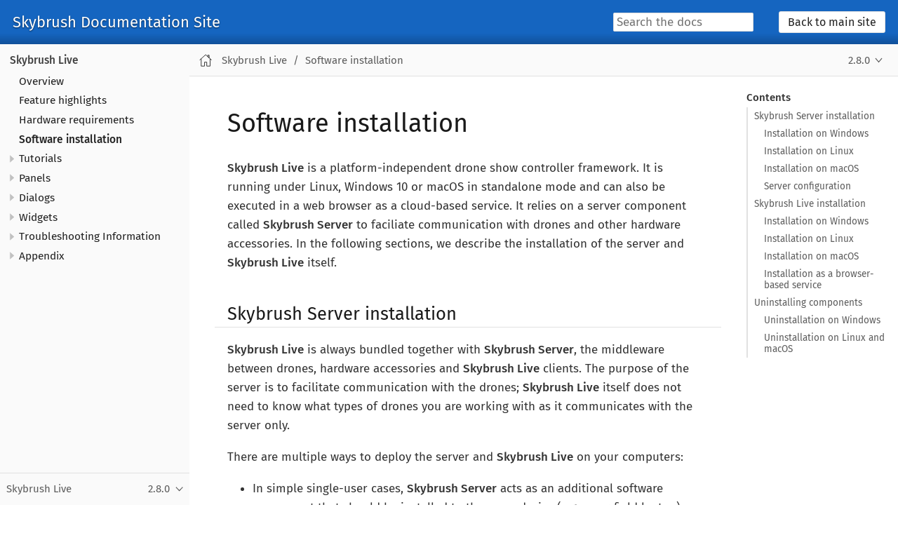

--- FILE ---
content_type: text/html
request_url: https://doc.collmot.com/public/skybrush-live-doc/2.8.0/install.html
body_size: 37125
content:
<!DOCTYPE html>
<html lang="en">
  <head>
    <meta charset="utf-8">
    <meta name="viewport" content="width=device-width,initial-scale=1">
    <title>Software installation :: Skybrush Documentation Site</title>
    <link rel="canonical" href="https://doc.collmot.com/public/skybrush-live-doc/latest/install.html">
    <link rel="prev" href="hardware.html">
    <link rel="next" href="tutorials/index.html">
    <meta name="generator" content="Antora 3.1.4">
    <link rel="stylesheet" href="../../_/css/site.css">
    <script>var uiRootPath = '../../_'</script>
  </head>
  <body class="article">
<header class="header">
  <nav class="navbar">
    <div class="navbar-brand">
      <a class="navbar-item" href="https://doc.collmot.com/public">Skybrush Documentation Site</a>
      <div class="navbar-item search hide-for-print">
        <div id="search-field" class="field">
          <input id="search-input" type="text" placeholder="Search the docs">
        </div>
      </div>
      <button class="navbar-burger" data-target="topbar-nav">
        <span></span>
        <span></span>
        <span></span>
      </button>
    </div>
    <div id="topbar-nav" class="navbar-menu">
      <div class="navbar-end">
        <div class="navbar-item">
          <span class="control">
            <a class="button is-primary" href="https://skybrush.io">Back to main site</a>
          </span>
        </div>
      </div>
    </div>
  </nav>
</header>
<div class="body">
<div class="nav-container" data-component="skybrush-live-doc" data-version="2.8.0">
  <aside class="nav">
    <div class="panels">
<div class="nav-panel-menu is-active" data-panel="menu">
  <nav class="nav-menu">
    <h3 class="title"><a href="index.html">Skybrush Live</a></h3>
<ul class="nav-list">
  <li class="nav-item" data-depth="0">
<ul class="nav-list">
  <li class="nav-item" data-depth="1">
    <a class="nav-link" href="overview.html">Overview</a>
  </li>
  <li class="nav-item" data-depth="1">
    <a class="nav-link" href="features.html">Feature highlights</a>
  </li>
  <li class="nav-item" data-depth="1">
    <a class="nav-link" href="hardware.html">Hardware requirements</a>
  </li>
  <li class="nav-item is-current-page" data-depth="1">
    <a class="nav-link" href="install.html">Software installation</a>
  </li>
  <li class="nav-item" data-depth="1">
    <button class="nav-item-toggle"></button>
    <a class="nav-link" href="tutorials/index.html">Tutorials</a>
<ul class="nav-list">
  <li class="nav-item" data-depth="2">
    <button class="nav-item-toggle"></button>
    <a class="nav-link" href="tutorials/setup-hardware-for-outdoor-drone-shows.html">Setup hardware for outdoor drone shows</a>
<ul class="nav-list">
  <li class="nav-item" data-depth="3">
    <a class="nav-link" href="tutorials/setup-hardware-outdoor/flash_firmware.html">Flash our firmware to your drones</a>
  </li>
  <li class="nav-item" data-depth="3">
    <a class="nav-link" href="tutorials/setup-hardware-outdoor/setup_arducopter_params.html">Setup general autopilot parameters</a>
  </li>
  <li class="nav-item" data-depth="3">
    <a class="nav-link" href="tutorials/setup-hardware-outdoor/setup_light_module.html">Configure your light module</a>
  </li>
  <li class="nav-item" data-depth="3">
    <a class="nav-link" href="tutorials/setup-hardware-outdoor/setup_remote_controller.html">Configure your remote controller</a>
  </li>
  <li class="nav-item" data-depth="3">
    <a class="nav-link" href="tutorials/setup-hardware-outdoor/setup_wifi.html">Setup your wifi network</a>
  </li>
  <li class="nav-item" data-depth="3">
    <a class="nav-link" href="tutorials/setup-hardware-outdoor/setup_rtk_base.html">Setup your RTK base station</a>
  </li>
  <li class="nav-item" data-depth="3">
    <a class="nav-link" href="tutorials/setup-hardware-outdoor/configure_skybrush_server.html">Configure Skybrush Server (advanced)</a>
  </li>
  <li class="nav-item" data-depth="3">
    <a class="nav-link" href="tutorials/setup-hardware-outdoor/find_drones_in_skybrush_live.html">Find your drones in Skybrush Live</a>
  </li>
  <li class="nav-item" data-depth="3">
    <a class="nav-link" href="tutorials/setup-hardware-outdoor/perform_unit_tests.html">Unit test system components in Skybrush Live</a>
  </li>
</ul>
  </li>
  <li class="nav-item" data-depth="2">
    <button class="nav-item-toggle"></button>
    <a class="nav-link" href="tutorials/setup-hardware-for-indoor-drone-shows.html">Setup hardware for indoor drone shows</a>
<ul class="nav-list">
  <li class="nav-item" data-depth="3">
    <a class="nav-link" href="tutorials/setup-hardware-indoor/flash_firmware.html">Flash our firmware to your drones</a>
  </li>
  <li class="nav-item" data-depth="3">
    <a class="nav-link" href="tutorials/setup-hardware-indoor/setup_communication.html">Setup communication</a>
  </li>
  <li class="nav-item" data-depth="3">
    <a class="nav-link" href="tutorials/setup-hardware-indoor/setup_light_module.html">Setup your light module</a>
  </li>
  <li class="nav-item" data-depth="3">
    <a class="nav-link" href="tutorials/setup-hardware-indoor/setup_positioning_system.html">Setup your positioning system</a>
  </li>
  <li class="nav-item" data-depth="3">
    <a class="nav-link" href="tutorials/setup-hardware-indoor/configure_skybrush_server.html">Configure Skybrush Server (advanced)</a>
  </li>
  <li class="nav-item" data-depth="3">
    <a class="nav-link" href="tutorials/setup-hardware-indoor/find_drones_in_skybrush_live.html">Find your drones in Skybrush Live</a>
  </li>
  <li class="nav-item" data-depth="3">
    <a class="nav-link" href="tutorials/setup-hardware-indoor/perform_unit_tests.html">Unit test system components in Skybrush Live</a>
  </li>
</ul>
  </li>
  <li class="nav-item" data-depth="2">
    <button class="nav-item-toggle"></button>
    <a class="nav-link" href="tutorials/skybrush-live-10-steps.html">Start a drone show in 10 steps with Skybrush Live</a>
<ul class="nav-list">
  <li class="nav-item" data-depth="3">
    <a class="nav-link" href="tutorials/show-in-10-steps/connect_to_skybrush_server.html">Connect to the Skybrush server</a>
  </li>
  <li class="nav-item" data-depth="3">
    <a class="nav-link" href="tutorials/show-in-10-steps/load_show_file.html">Load your show file</a>
  </li>
  <li class="nav-item" data-depth="3">
    <a class="nav-link" href="tutorials/show-in-10-steps/fit_show_to_venue.html">Fit the show to your venue</a>
  </li>
  <li class="nav-item" data-depth="3">
    <a class="nav-link" href="tutorials/show-in-10-steps/assign_drones_to_show.html">Assign drones to show trajectories</a>
  </li>
  <li class="nav-item" data-depth="3">
    <a class="nav-link" href="tutorials/show-in-10-steps/setup_geofence.html">Setup geofence</a>
  </li>
  <li class="nav-item" data-depth="3">
    <a class="nav-link" href="tutorials/show-in-10-steps/upload_mission.html">Upload your mission to the drones</a>
  </li>
  <li class="nav-item" data-depth="3">
    <a class="nav-link" href="tutorials/show-in-10-steps/approve_preflight_checks.html">Approve preflight checks</a>
  </li>
  <li class="nav-item" data-depth="3">
    <a class="nav-link" href="tutorials/show-in-10-steps/choose_start_time.html">Choose start time</a>
  </li>
  <li class="nav-item" data-depth="3">
    <a class="nav-link" href="tutorials/show-in-10-steps/authorize_show_start.html">Authorize start of the show</a>
  </li>
  <li class="nav-item" data-depth="3">
    <a class="nav-link" href="tutorials/show-in-10-steps/start_show.html">Start the show</a>
  </li>
</ul>
  </li>
</ul>
  </li>
  <li class="nav-item" data-depth="1">
    <button class="nav-item-toggle"></button>
    <a class="nav-link" href="panels/index.html">Panels</a>
<ul class="nav-list">
  <li class="nav-item" data-depth="2">
    <a class="nav-link" href="panels/map.html">Map</a>
  </li>
  <li class="nav-item" data-depth="2">
    <a class="nav-link" href="panels/3d_view.html">3D View</a>
  </li>
  <li class="nav-item" data-depth="2">
    <a class="nav-link" href="panels/layers.html">Layers</a>
  </li>
  <li class="nav-item" data-depth="2">
    <a class="nav-link" href="panels/features.html">Features</a>
  </li>
  <li class="nav-item" data-depth="2">
    <a class="nav-link" href="panels/uavs.html">UAVs</a>
  </li>
  <li class="nav-item" data-depth="2">
    <a class="nav-link" href="panels/beacons.html">Beacons</a>
  </li>
  <li class="nav-item" data-depth="2">
    <a class="nav-link" href="panels/docks.html">Docks</a>
  </li>
  <li class="nav-item" data-depth="2">
    <a class="nav-link" href="panels/light_control.html">Light control</a>
  </li>
  <li class="nav-item" data-depth="2">
    <a class="nav-link" href="panels/show_control.html">Show control</a>
  </li>
  <li class="nav-item" data-depth="2">
    <a class="nav-link" href="panels/clocks.html">Clocks</a>
  </li>
  <li class="nav-item" data-depth="2">
    <a class="nav-link" href="panels/locations.html">Locations</a>
  </li>
  <li class="nav-item" data-depth="2">
    <a class="nav-link" href="panels/event_log.html">Event log</a>
  </li>
</ul>
  </li>
  <li class="nav-item" data-depth="1">
    <button class="nav-item-toggle"></button>
    <a class="nav-link" href="dialogs/index.html">Dialogs</a>
<ul class="nav-list">
  <li class="nav-item" data-depth="2">
    <a class="nav-link" href="dialogs/coordinate_averaging.html">Coordinate averaging</a>
  </li>
  <li class="nav-item" data-depth="2">
    <a class="nav-link" href="dialogs/geofence.html">Geofence</a>
  </li>
  <li class="nav-item" data-depth="2">
    <a class="nav-link" href="dialogs/license_info.html">License info</a>
  </li>
  <li class="nav-item" data-depth="2">
    <a class="nav-link" href="dialogs/offline_maps.html">Offline maps</a>
  </li>
  <li class="nav-item" data-depth="2">
    <a class="nav-link" href="dialogs/parameter_upload.html">Parameter upload</a>
  </li>
  <li class="nav-item" data-depth="2">
    <a class="nav-link" href="dialogs/properties.html">Properties</a>
  </li>
  <li class="nav-item" data-depth="2">
    <a class="nav-link" href="dialogs/rtk_status.html">RTK status</a>
  </li>
</ul>
  </li>
  <li class="nav-item" data-depth="1">
    <button class="nav-item-toggle"></button>
    <a class="nav-link" href="widgets/index.html">Widgets</a>
<ul class="nav-list">
  <li class="nav-item" data-depth="2">
    <a class="nav-link" href="widgets/uav_status.html">UAV status</a>
  </li>
  <li class="nav-item" data-depth="2">
    <a class="nav-link" href="widgets/altitude_status.html">Altitude status</a>
  </li>
  <li class="nav-item" data-depth="2">
    <a class="nav-link" href="widgets/battery_status.html">Battery status</a>
  </li>
  <li class="nav-item" data-depth="2">
    <a class="nav-link" href="widgets/rtk_status.html">RTK status</a>
  </li>
  <li class="nav-item" data-depth="2">
    <a class="nav-link" href="widgets/weather_info.html">Weather info</a>
  </li>
  <li class="nav-item" data-depth="2">
    <a class="nav-link" href="widgets/connections.html">Connections</a>
  </li>
  <li class="nav-item" data-depth="2">
    <a class="nav-link" href="widgets/server.html">Server connection</a>
  </li>
  <li class="nav-item" data-depth="2">
    <a class="nav-link" href="widgets/geofence.html">Geofence</a>
  </li>
  <li class="nav-item" data-depth="2">
    <a class="nav-link" href="widgets/authentication.html">Authentication</a>
  </li>
  <li class="nav-item" data-depth="2">
    <a class="nav-link" href="widgets/broadcast.html">Broadcast mode</a>
  </li>
  <li class="nav-item" data-depth="2">
    <a class="nav-link" href="widgets/toolbox.html">Toolbox</a>
  </li>
  <li class="nav-item" data-depth="2">
    <button class="nav-item-toggle"></button>
    <a class="nav-link" href="widgets/preferences/index.html">Preferences</a>
<ul class="nav-list">
  <li class="nav-item" data-depth="3">
    <a class="nav-link" href="widgets/preferences/display.html">Display settings</a>
  </li>
  <li class="nav-item" data-depth="3">
    <a class="nav-link" href="widgets/preferences/3d_view.html">3D view settings</a>
  </li>
  <li class="nav-item" data-depth="3">
    <a class="nav-link" href="widgets/preferences/uavs.html">UAV settings</a>
  </li>
  <li class="nav-item" data-depth="3">
    <a class="nav-link" href="widgets/preferences/preflight.html">Preflight settings</a>
  </li>
  <li class="nav-item" data-depth="3">
    <a class="nav-link" href="widgets/preferences/server.html">Server settings</a>
  </li>
  <li class="nav-item" data-depth="3">
    <a class="nav-link" href="widgets/preferences/api_keys.html">API key settings</a>
  </li>
</ul>
  </li>
  <li class="nav-item" data-depth="2">
    <a class="nav-link" href="widgets/audible_alerts.html">Audible alerts</a>
  </li>
  <li class="nav-item" data-depth="2">
    <a class="nav-link" href="widgets/help.html">Help</a>
  </li>
</ul>
  </li>
  <li class="nav-item" data-depth="1">
    <button class="nav-item-toggle"></button>
    <a class="nav-link" href="troubleshoot/index.html">Troubleshooting Information</a>
<ul class="nav-list">
  <li class="nav-item" data-depth="2">
    <a class="nav-link" href="troubleshoot/qanda.html">Troubleshooting Q&amp;A</a>
  </li>
  <li class="nav-item" data-depth="2">
    <a class="nav-link" href="troubleshoot/lights.html">Light Status Codes</a>
  </li>
</ul>
  </li>
  <li class="nav-item" data-depth="1">
    <button class="nav-item-toggle"></button>
    <a class="nav-link" href="appendix/index.html">Appendix</a>
<ul class="nav-list">
  <li class="nav-item" data-depth="2">
    <a class="nav-link" href="appendix/arducopter_show_params.html">ArduCopter SHOW parameters</a>
  </li>
  <li class="nav-item" data-depth="2">
    <a class="nav-link" href="appendix/drone_specific_settings.html">Drone-specific firmware settings</a>
  </li>
  <li class="nav-item" data-depth="2">
    <a class="nav-link" href="appendix/arducopter_show_log_messages.html">ArduCopter show-specific log messages</a>
  </li>
  <li class="nav-item" data-depth="2">
    <a class="nav-link" href="appendix/hotkeys.html">Hotkeys</a>
  </li>
  <li class="nav-item" data-depth="2">
    <a class="nav-link" href="appendix/glossary.html">Glossary</a>
  </li>
</ul>
  </li>
</ul>
  </li>
</ul>
  </nav>
</div>
<div class="nav-panel-explore" data-panel="explore">
  <div class="context">
    <span class="title">Skybrush Live</span>
    <span class="version">2.8.0</span>
  </div>
  <ul class="components">
    <li class="component">
      <a class="title" href="../../faq/latest/index.html">Frequently Asked Questions</a>
      <ul class="versions">
        <li class="version is-latest">
          <a href="../../faq/latest/index.html">latest</a>
        </li>
      </ul>
    </li>
    <li class="component">
      <a class="title" href="../../doc/latest/index.html">Front page</a>
      <ul class="versions">
        <li class="version is-latest">
          <a href="../../doc/latest/index.html">latest</a>
        </li>
      </ul>
    </li>
    <li class="component">
      <a class="title" href="../../skybrush-firmware-doc/latest/index.html">Skybrush firmware</a>
      <ul class="versions">
        <li class="version is-latest">
          <a href="../../skybrush-firmware-doc/latest/index.html">latest</a>
        </li>
      </ul>
    </li>
    <li class="component is-current">
      <a class="title" href="../latest/index.html">Skybrush Live</a>
      <ul class="versions">
        <li class="version is-latest">
          <a href="../latest/index.html">latest</a>
        </li>
        <li class="version">
          <a href="../2.12.1/index.html">2.12.1</a>
        </li>
        <li class="version">
          <a href="../2.9.0/index.html">2.9.0</a>
        </li>
        <li class="version">
          <a href="../2.8.1/index.html">2.8.1</a>
        </li>
        <li class="version is-current">
          <a href="index.html">2.8.0</a>
        </li>
        <li class="version">
          <a href="../2.7.1/index.html">2.7.1</a>
        </li>
        <li class="version">
          <a href="../2.3.0/index.html">2.3.0</a>
        </li>
        <li class="version">
          <a href="../2.2.0/index.html">2.2.0</a>
        </li>
        <li class="version">
          <a href="../1.27.1/index.html">1.27.1</a>
        </li>
        <li class="version">
          <a href="../1.25.0/index.html">1.25.0</a>
        </li>
        <li class="version">
          <a href="../1.24.3/index.html">1.24.3</a>
        </li>
        <li class="version">
          <a href="../1.21.0/index.html">1.21.0</a>
        </li>
      </ul>
    </li>
    <li class="component">
      <a class="title" href="../../skybrush-protocol-spec/latest/index.html">Skybrush protocol specification</a>
      <ul class="versions">
        <li class="version is-latest">
          <a href="../../skybrush-protocol-spec/latest/index.html">latest</a>
        </li>
      </ul>
    </li>
    <li class="component">
      <a class="title" href="../../skybrush-server-doc/latest/index.html">Skybrush Server</a>
      <ul class="versions">
        <li class="version is-latest">
          <a href="../../skybrush-server-doc/latest/index.html">latest</a>
        </li>
      </ul>
    </li>
    <li class="component">
      <a class="title" href="../../skybrush-sidekick/latest/index.html">Skybrush Sidekick</a>
      <ul class="versions">
        <li class="version is-latest">
          <a href="../../skybrush-sidekick/latest/index.html">latest</a>
        </li>
      </ul>
    </li>
    <li class="component">
      <a class="title" href="../../skybrush-studio-for-blender/latest/index.html">Skybrush Studio for Blender</a>
      <ul class="versions">
        <li class="version is-latest">
          <a href="../../skybrush-studio-for-blender/latest/index.html">latest</a>
        </li>
      </ul>
    </li>
  </ul>
</div>
    </div>
  </aside>
</div>
<main class="article">
<div class="toolbar" role="navigation">
<button class="nav-toggle"></button>
  <a href="../../doc/latest/index.html" class="home-link"></a>
<nav class="breadcrumbs" aria-label="breadcrumbs">
  <ul>
    <li><a href="index.html">Skybrush Live</a></li>
    <li><a href="install.html">Software installation</a></li>
  </ul>
</nav>
<div class="page-versions">
  <button class="version-menu-toggle" title="Show other versions of page">2.8.0</button>
  <div class="version-menu">
    <a class="version" href="../latest/install.html">latest</a>
    <a class="version" href="../2.12.1/install.html">2.12.1</a>
    <a class="version" href="../2.9.0/install.html">2.9.0</a>
    <a class="version" href="../2.8.1/install.html">2.8.1</a>
    <a class="version is-current" href="install.html">2.8.0</a>
    <a class="version" href="../2.7.1/install.html">2.7.1</a>
    <a class="version" href="../2.3.0/install.html">2.3.0</a>
    <a class="version" href="../2.2.0/install.html">2.2.0</a>
    <a class="version" href="../1.27.1/install.html">1.27.1</a>
    <a class="version" href="../1.25.0/install.html">1.25.0</a>
    <a class="version" href="../1.24.3/install.html">1.24.3</a>
    <a class="version" href="../1.21.0/install.html">1.21.0</a>
  </div>
</div>
</div>
  <div class="content">
<aside class="toc sidebar" data-title="Contents" data-levels="2">
  <div class="toc-menu"></div>
</aside>
<article class="doc">
<h1 class="page">Software installation</h1>
<div id="preamble">
<div class="sectionbody">
<div class="paragraph">
<p><strong>Skybrush Live</strong> is a platform-independent drone show controller framework. It is running under Linux, Windows 10 or macOS in standalone mode and can also be executed in a web browser as a cloud-based service. It relies on a server component called <strong>Skybrush Server</strong> to faciliate communication with drones and other hardware accessories. In the following sections, we describe the installation of the server and <strong>Skybrush Live</strong> itself.</p>
</div>
</div>
</div>
<div class="sect1">
<h2 id="_skybrush_server_installation"><a class="anchor" href="#_skybrush_server_installation"></a>Skybrush Server installation</h2>
<div class="sectionbody">
<div class="paragraph">
<p><strong>Skybrush Live</strong> is always bundled together with <strong>Skybrush Server</strong>, the middleware between drones, hardware accessories and <strong>Skybrush Live</strong> clients. The purpose of the server is to facilitate communication with the drones; <strong>Skybrush Live</strong> itself does not need to know what types of drones you are working with as it communicates with the server only.</p>
</div>
<div class="paragraph">
<p>There are multiple ways to deploy the server and <strong>Skybrush Live</strong> on your computers:</p>
</div>
<div class="ulist">
<ul>
<li>
<p>In simple single-user cases, <strong>Skybrush Server</strong> acts as an additional software component that should be installed to the same device (e.g., your field laptop) where <strong>Skybrush Live</strong> is running. Please follow the steps as described below for <strong>Skybrush Live</strong> installation.</p>
</li>
<li>
<p>If you have multiple computers, you need to install <strong>Skybrush Server</strong> on exactly one of them, and you need to install <strong>Skybrush Live</strong> on all the computers that you intend to use the server from.</p>
</li>
<li>
<p>For more complex scenarios, we can provide dedicated hardware for you that runs <strong>Skybrush Server</strong>, and you can connect to this dedicated hardware with your computers (all of which would then require <strong>Skybrush Live</strong> only). In this case your device should be preconfigured with all server components and your active licence and you only need to install <strong>Skybrush Live</strong> on the computers you intend to connect to the server from.</p>
</li>
</ul>
</div>
<div id="img-skybrush-server" class="paragraph">
<div class="title">Skybrush server as a standalone device</div>
<p><span class="image"><img src="_images/skybrush-server-in-a-box.png" alt="Skybrush Server in a box"></span></p>
</div>
<div class="admonitionblock note">
<table>
<tr>
<td class="icon">
<i class="fa icon-note" title="Note"></i>
</td>
<td class="content">
Updates of <strong>Skybrush Server</strong> on the dedicated device are currently handled by our team manually through the internet. <a href="mailto:support@collmot.com">Contact us</a> for support!
</td>
</tr>
</table>
</div>
<div class="sect2">
<h3 id="_installation_on_windows"><a class="anchor" href="#_installation_on_windows"></a>Installation on Windows</h3>
<div class="paragraph">
<p>On Windows 10, <strong>Skybrush Server</strong> comes in an installation package. Click on the received single executable (.exe) and follow the steps of the installation.</p>
</div>
<div class="paragraph">
<p>Select whether you would like to install <strong>Skybrush Server</strong> for the current user or for all users on your system, select the destination of the installation and press the <b class="button">Install</b> button.</p>
</div>
<div class="paragraph">
<p>The installation creates a thumbnail icon on your Desktop and adds <strong>Skybrush Server</strong> to the list of applications in your Start Menu.</p>
</div>
<div class="admonitionblock important">
<table>
<tr>
<td class="icon">
<i class="fa icon-important" title="Important"></i>
</td>
<td class="content">
After successful installation, your licence file <code>skybrushd.cml</code> received from us has to be copied to the folder where you installed the server itself.
</td>
</tr>
</table>
</div>
</div>
<div class="sect2">
<h3 id="server-installation-linux"><a class="anchor" href="#server-installation-linux"></a>Installation on Linux</h3>
<div class="paragraph">
<p>On Linux platforms, <strong>Skybrush Server</strong> is distributed as a self-contained compressed <code>.tar.gz</code> archive that you need to extract to a dedicated folder.</p>
</div>
<div class="sect3">
<h4 id="_installation_as_the_root_user"><a class="anchor" href="#_installation_as_the_root_user"></a>Installation as the root user</h4>
<div class="paragraph">
<p>If you have superuser rights on your machine, you can install it to a system-wide location like <code>/opt</code> as follows:</p>
</div>
<div class="listingblock">
<div class="content">
<pre class="highlightjs highlight"><code class="language-sh hljs" data-lang="sh">$ cd /opt
$ tar -xzf /full/path/to/skybrush-server-1.17.2.tar.gz</code></pre>
</div>
</div>
<div class="paragraph">
<p>Make sure that you execute the commands above as the <code>root</code> user (use <code>sudo -s</code> to obtain a root sheel if needed) and make sure to substitude the full path to the place where you downloaded the server to.</p>
</div>
<div class="paragraph">
<p>The commands above will create a folder named <code>/opt/skybrush-server-1.17.2</code> and install the server there. The version number may be different if you have a newer server version. The server can be started with <code>/opt/skybrush-server-1.17.2/bin/skybrushd</code>. Optionally, you can create a symbolic link from <code>/usr/local/bin/skybrushd</code> to the real server executable to allow you to start the server from the command line without typing its full path:</p>
</div>
<div class="listingblock">
<div class="content">
<pre class="highlightjs highlight"><code class="language-sh hljs" data-lang="sh">$ cd /usr/local/bin
$ ln -s /opt/skybrush-server-1.17.2/bin/skybrushd</code></pre>
</div>
</div>
<div class="paragraph">
<p>The server itself does not need to run as root; you can use any user account to start the server as long as the user account has sufficient privileges to access the hardware that the server needs.</p>
</div>
<div class="admonitionblock important">
<table>
<tr>
<td class="icon">
<i class="fa icon-important" title="Important"></i>
</td>
<td class="content">
After successful installation, your licence file <code>skybrushd.cml</code> received from us has to be copied to the folder where you installed the server itself.
</td>
</tr>
</table>
</div>
</div>
<div class="sect3">
<h4 id="_installation_in_your_home_folder"><a class="anchor" href="#_installation_in_your_home_folder"></a>Installation in your home folder</h4>
<div class="paragraph">
<p>If you do not have superuser rights on your machine, or if you do not want to make the server available to all users of your computer, you can install the server to your home folder as well:</p>
</div>
<div class="listingblock">
<div class="content">
<pre class="highlightjs highlight"><code class="language-sh hljs" data-lang="sh">$ mkdir -p ~/opt &amp;&amp; cd ~/opt
$ tar -xzf /full/path/to/skybrush-server-1.17.2.tar.gz</code></pre>
</div>
</div>
<div class="paragraph">
<p>The commands above will create a folder in <code>~/opt/skybrush-server-1.17.2</code> (i.e. in your home directory) and install the server there. The version number may be different if you have a newer server version. The server can be started with <code>~/opt/skybrush-server-1.17.2/bin/skybrushd</code>. Optionally, you can create a symbolic link from <code>~/.local/bin/skybrushd</code> to the real server executable to allow you to start the server from the command line without typing its full path, assuming that <code>~/.local/bin</code> is on your system PATH (which is typically the case for <code>systemd</code>-based distributions like Ubuntu and Debian Linux):</p>
</div>
<div class="listingblock">
<div class="content">
<pre class="highlightjs highlight"><code class="language-sh hljs" data-lang="sh">$ mkdir -p ~/.local/bin &amp;&amp; cd ~/.local/bin
$ ln -s ~/opt/skybrush-server-1.17.2/bin/skybrushd</code></pre>
</div>
</div>
<div class="paragraph">
<p>If you do not have <code>~/.local/bin</code> on your PATH (use <code>echo $PATH</code> to check), you can also create a symbolic link in any other folder that <em>is</em> on your PATH if you have write access to the folder. One common candidate in other (non-<code>systemd</code>) systems is <code>~/bin</code>.</p>
</div>
<div class="admonitionblock important">
<table>
<tr>
<td class="icon">
<i class="fa icon-important" title="Important"></i>
</td>
<td class="content">
After successful installation, your licence file <code>skybrushd.cml</code> received from us has to be copied to the folder where you installed the server itself.
</td>
</tr>
</table>
</div>
</div>
</div>
<div class="sect2">
<h3 id="_installation_on_macos"><a class="anchor" href="#_installation_on_macos"></a>Installation on macOS</h3>
<div class="paragraph">
<p>On macOS Big Sur or later, <strong>Skybrush Server</strong> comes in an installation package. Double-click on the received installer file (.pkg) and follow the steps of the installation. <strong>Skybrush Server</strong> will be installed in <code>/usr/local/opt/skybrush-server</code>, in versioned subfolders so you can keep multiple versions of the server around on the same machine. The main executable is then placed in <code>/usr/local/bin/skybrushd</code>, which starts the version in <code>/usr/local/opt/skybrush-server/current</code>.</p>
</div>
<div class="admonitionblock important">
<table>
<tr>
<td class="icon">
<i class="fa icon-important" title="Important"></i>
</td>
<td class="content">
After successful installation, your licence file <code>skybrushd.cml</code> received from us has to be copied to the folder of the server; this is typically <code>/usr/local/opt/skybrush-server/current</code>. You need system administrator privileges to write into this folder.`
</td>
</tr>
</table>
</div>
<div class="admonitionblock note">
<table>
<tr>
<td class="icon">
<i class="fa icon-note" title="Note"></i>
</td>
<td class="content">
<strong>Skybrush Server</strong> has no digital signature at the moment. As a consequence, the Gatekeeper security mechanism built into recent macOS versions may prevent <code>skybrushd</code> from starting up. If this happens, open the System Preferences app, navigate to the <b class="button">Security &amp; Privacy</b> module, and allow <code>skybrushd</code> manually on the <b class="button">General</b> tab of the dialog.
</td>
</tr>
</table>
</div>
</div>
<div class="sect2">
<h3 id="_server_configuration"><a class="anchor" href="#_server_configuration"></a>Server configuration</h3>
<div class="paragraph">
<p>If you need to configure the server for any reason, follow the steps described in the appropriate step of the <a href="tutorials/setup-hardware-outdoor/configure_skybrush_server.html" class="xref page">outdoor</a> or <a href="tutorials/setup-hardware-indoor/configure_skybrush_server.html" class="xref page">indoor</a> hardware setup tutorials.</p>
</div>
</div>
</div>
</div>
<div class="sect1">
<h2 id="_skybrush_live_installation"><a class="anchor" href="#_skybrush_live_installation"></a>Skybrush Live installation</h2>
<div class="sectionbody">
<div class="paragraph">
<p><strong>Skybrush Live</strong> comes in an installation package. Installation is very straightforward and takes only a short time. Please follow the guide below according to your preferred operating system.</p>
</div>
<div class="sect2">
<h3 id="_installation_on_windows_2"><a class="anchor" href="#_installation_on_windows_2"></a>Installation on Windows</h3>
<div class="paragraph">
<p>On Windows 10, <strong>Skybrush Live</strong> comes in an installation package. Click on the received single executable (.exe) and follow the steps of the installation.</p>
</div>
<div class="paragraph">
<p>Select whether you would like to install <strong>Skybrush Live</strong> for the current user or for all users on your system, select the destination of the installation and press the <b class="button">Install</b> button.</p>
</div>
<div class="paragraph">
<p>The installation creates a thumbnail icon on your Desktop and adds <strong>Skybrush Live</strong> to the list of applications in your Start Menu.</p>
</div>
</div>
<div class="sect2">
<h3 id="_installation_on_linux"><a class="anchor" href="#_installation_on_linux"></a>Installation on Linux</h3>
<div class="paragraph">
<p>On Linux platforms, <strong>Skybrush Live</strong> comes as a single AppImage executable that can be executed from the command line or by double-clicking on it in the file manager of your choice. No installation is needed.</p>
</div>
</div>
<div class="sect2">
<h3 id="_installation_on_macos_2"><a class="anchor" href="#_installation_on_macos_2"></a>Installation on macOS</h3>
<div class="paragraph">
<p>On macOS platforms (11.0 Big Sur or later) <strong>Skybrush Live</strong> comes as a single disc image file (.dmg) that you need to open in Finder by double-clicking on it. Then you need to drag the new <strong>Skybrush Live</strong> icon over the Applications folder to install it. <strong>Skybrush Live</strong> can then be invoked from the Applications folder.</p>
</div>
<div class="admonitionblock note">
<table>
<tr>
<td class="icon">
<i class="fa icon-note" title="Note"></i>
</td>
<td class="content">
<strong>Skybrush Live</strong> has no digital signature at the moment. As a consequence, the Gatekeeper security mechanism built into recent macOS versions may prevent the application from starting up. If this happens, <em>right-click</em> on the icon of <strong>Skybrush Live</strong> (or hold down the <kbd>⌘</kbd> key while clicking), and then select menu:Open from the pop-up menu, then confirm your choice by clicking on the <b class="button">Open</b> button again in the pop-up dialog. This will allow <strong>Skybrush Live</strong> to bypass Gatekeeper security checks in the future.
</td>
</tr>
</table>
</div>
</div>
<div class="sect2">
<h3 id="_installation_as_a_browser_based_service"><a class="anchor" href="#_installation_as_a_browser_based_service"></a>Installation as a browser-based service</h3>
<div class="olist arabic">
<ol class="arabic">
<li>
<p>Register an account on <a href="https://account.skybrush.io" class="bare">https://account.skybrush.io</a> and then log in.</p>
</li>
<li>
<p>Make sure you have an active license for Skybrush Live under the <strong>LICENSES</strong> menu item.</p>
</li>
<li>
<p>Choose and launch <strong>Skybrush Live</strong> under the <strong>APPLICATIONS</strong> menu item.</p>
</li>
</ol>
</div>
<div class="admonitionblock warning">
<table>
<tr>
<td class="icon">
<i class="fa icon-warning" title="Warning"></i>
</td>
<td class="content">
The <strong>APPLICATIONS</strong> menu item shows <strong>Skybrush Live</strong> and its browser-based demo version as separate items. The demo can connect to our test server only, so make sure you launch the correct application (i.e. <strong>Live</strong> itself, not its demo).
</td>
</tr>
</table>
</div>
<div class="admonitionblock note">
<table>
<tr>
<td class="icon">
<i class="fa icon-note" title="Note"></i>
</td>
<td class="content">
Registration may be disabled temporarily on the website. If this is the case and you would like to try <strong>Skybrush Live</strong> from the browser, contact us and we will create an account for you.
</td>
</tr>
</table>
</div>
</div>
</div>
</div>
<div class="sect1">
<h2 id="_uninstalling_components"><a class="anchor" href="#_uninstalling_components"></a>Uninstalling components</h2>
<div class="sectionbody">
<div class="sect2">
<h3 id="_uninstallation_on_windows"><a class="anchor" href="#_uninstallation_on_windows"></a>Uninstallation on Windows</h3>
<div class="paragraph">
<p>If you need to uninstall Skybrush components from your system for any reason, <a href="https://support.microsoft.com/en-us/windows/uninstall-or-remove-apps-and-programs-in-windows-10-4b55f974-2cc6-2d2b-d092-5905080eaf98">follow the official instructions from the Windows 10 support page</a> to remove them.</p>
</div>
</div>
<div class="sect2">
<h3 id="_uninstallation_on_linux_and_macos"><a class="anchor" href="#_uninstallation_on_linux_and_macos"></a>Uninstallation on Linux and macOS</h3>
<div class="paragraph">
<p>On Linux and macOS-based systems, the uninstallation procedure is different for the server and <strong>Skybrush Live</strong>. To uninstall the server, you can simply delete the folder you created during the installation process (i.e. <code>/opt/skybrush-server-&#8230;&#8203;</code> or <code>~/opt/skybrush-server-&#8230;&#8203;</code>), and delete any additional symbolic links that you might have created for the server executable. To uninstall <strong>Skybrush Live</strong>, simply remove the AppImage file from your system on Linux, or drag the applicaton icon from your Applications folder to the Bin on the Dock at the bottom of your screen on macOS.</p>
</div>
</div>
</div>
</div>
<nav class="pagination">
  <span class="prev"><a href="hardware.html">Hardware requirements</a></span>
  <span class="next"><a href="tutorials/index.html">Tutorials</a></span>
</nav>
</article>
  </div>
</main>
</div>
<script src="../../_/js/site.js"></script>
<script async src="../../_/js/vendor/highlight.js"></script>
<script src="../../_/js/vendor/lunr.js"></script>
<script src="../../_/js/search-ui.js" id="search-ui-script" data-site-root-path="../.." data-snippet-length="100" data-stylesheet="../../_/css/search.css"></script>
<script async src="../../search-index.js"></script>
  </body>
</html>


--- FILE ---
content_type: application/javascript
request_url: https://doc.collmot.com/public/_/js/site.js
body_size: 9020
content:
!function(){"use strict";var o=/^sect(\d)$/,i=document.querySelector(".nav-container"),a=document.querySelector(".nav-toggle");a.addEventListener("click",function(e){if(a.classList.contains("is-active"))return u(e);v(e);var t=document.documentElement;t.classList.add("is-clipped--nav"),a.classList.add("is-active"),i.classList.add("is-active");var n=c.getBoundingClientRect(),e=window.innerHeight-Math.round(n.top);Math.round(n.height)!==e&&(c.style.height=e+"px");t.addEventListener("click",u)}),i.addEventListener("click",v);var e,c,r,s,l=i.querySelector("[data-panel=menu]");function t(){var e,t,n=window.location.hash;if(n&&(n.indexOf("%")&&(n=decodeURIComponent(n)),!(e=l.querySelector('.nav-link[href="'+n+'"]')))){n=document.getElementById(n.slice(1));if(n)for(var i=n,a=document.querySelector("article.doc");(i=i.parentNode)&&i!==a;){var c=i.id;if(!c&&(c=o.test(i.className))&&(c=(i.firstElementChild||{}).id),c&&(e=l.querySelector('.nav-link[href="#'+c+'"]')))break}}if(e)t=e.parentNode;else{if(!s)return;e=(t=s).querySelector(".nav-link")}t!==r&&(h(l,".nav-item.is-active").forEach(function(e){e.classList.remove("is-active","is-current-path","is-current-page")}),t.classList.add("is-current-page"),d(r=t),p(l,e))}function d(e){for(var t,n=e.parentNode;!(t=n.classList).contains("nav-menu");)"LI"===n.tagName&&t.contains("nav-item")&&t.add("is-active","is-current-path"),n=n.parentNode;e.classList.add("is-active")}function n(){var e,t,n,i;this.classList.toggle("is-active")&&(e=parseFloat(window.getComputedStyle(this).marginTop),t=this.getBoundingClientRect(),n=l.getBoundingClientRect(),0<(i=(t.bottom-n.top-n.height+e).toFixed())&&(l.scrollTop+=Math.min((t.top-n.top-e).toFixed(),i)))}function u(e){v(e);e=document.documentElement;e.classList.remove("is-clipped--nav"),a.classList.remove("is-active"),i.classList.remove("is-active"),e.removeEventListener("click",u)}function v(e){e.stopPropagation()}function p(e,t){var n=e.getBoundingClientRect(),i=n.height,a=window.getComputedStyle(c);"sticky"===a.position&&(i-=n.top-parseFloat(a.top)),e.scrollTop=Math.max(0,.5*(t.getBoundingClientRect().height-i)+t.offsetTop)}function h(e,t){return[].slice.call(e.querySelectorAll(t))}l&&(e=i.querySelector("[data-panel=explore]"),c=i.querySelector(".nav"),r=l.querySelector(".is-current-page"),(s=r)?(d(r),p(l,r.querySelector(".nav-link"))):l.scrollTop=0,h(l,".nav-item-toggle").forEach(function(e){var t=e.parentElement;e.addEventListener("click",n.bind(t));e=function(e,t){e=e.nextElementSibling;return(!e||!t||e[e.matches?"matches":"msMatchesSelector"](t))&&e}(e,".nav-text");e&&(e.style.cursor="pointer",e.addEventListener("click",n.bind(t)))}),e&&e.querySelector(".context").addEventListener("click",function(){h(c,"[data-panel]").forEach(function(e){e.classList.toggle("is-active")})}),l.addEventListener("mousedown",function(e){1<e.detail&&e.preventDefault()}),l.querySelector('.nav-link[href^="#"]')&&(window.location.hash&&t(),window.addEventListener("hashchange",t)))}();
!function(){"use strict";var e=document.querySelector("aside.toc.sidebar");if(e){if(document.querySelector("body.-toc"))return e.parentNode.removeChild(e);var t=parseInt(e.dataset.levels||2,10);if(!(t<0)){for(var o="article.doc",d=document.querySelector(o),n=[],i=0;i<=t;i++){var r=[o];if(i){for(var a=1;a<=i;a++)r.push((2===a?".sectionbody>":"")+".sect"+a);r.push("h"+(i+1)+"[id]")}else r.push("h1[id].sect0");n.push(r.join(">"))}var c,s=(m=n.join(","),f=d.parentNode,[].slice.call((f||document).querySelectorAll(m)));if(!s.length)return e.parentNode.removeChild(e);var l={},u=s.reduce(function(e,t){var o=document.createElement("a");o.textContent=t.textContent,l[o.href="#"+t.id]=o;var n=document.createElement("li");return n.dataset.level=parseInt(t.nodeName.slice(1),10)-1,n.appendChild(o),e.appendChild(n),e},document.createElement("ul")),f=e.querySelector(".toc-menu");f||((f=document.createElement("div")).className="toc-menu");var m=document.createElement("h3");m.textContent=e.dataset.title||"Contents",f.appendChild(m),f.appendChild(u);e=!document.getElementById("toc")&&d.querySelector("h1.page ~ :not(.is-before-toc)");e&&((m=document.createElement("aside")).className="toc embedded",m.appendChild(f.cloneNode(!0)),e.parentNode.insertBefore(m,e)),window.addEventListener("load",function(){p(),window.addEventListener("scroll",p)})}}function p(){var t,e=window.pageYOffset,o=1.15*v(document.documentElement,"fontSize"),n=d.offsetTop;if(e&&window.innerHeight+e+2>=document.documentElement.scrollHeight){c=Array.isArray(c)?c:Array(c||0);var i=[],r=s.length-1;return s.forEach(function(e,t){var o="#"+e.id;t===r||e.getBoundingClientRect().top+v(e,"paddingTop")>n?(i.push(o),c.indexOf(o)<0&&l[o].classList.add("is-active")):~c.indexOf(o)&&l[c.shift()].classList.remove("is-active")}),u.scrollTop=u.scrollHeight-u.offsetHeight,void(c=1<i.length?i:i[0])}Array.isArray(c)&&(c.forEach(function(e){l[e].classList.remove("is-active")}),c=void 0),s.some(function(e){return e.getBoundingClientRect().top+v(e,"paddingTop")-o>n||void(t="#"+e.id)}),t?t!==c&&(c&&l[c].classList.remove("is-active"),(e=l[t]).classList.add("is-active"),u.scrollHeight>u.offsetHeight&&(u.scrollTop=Math.max(0,e.offsetTop+e.offsetHeight-u.offsetHeight)),c=t):c&&(l[c].classList.remove("is-active"),c=void 0)}function v(e,t){return parseFloat(window.getComputedStyle(e)[t])}}();
!function(){"use strict";var o=document.querySelector("article.doc"),t=document.querySelector(".toolbar");function i(e){return e&&(~e.indexOf("%")?decodeURIComponent(e):e).slice(1)}function r(e){if(e){if(e.altKey||e.ctrlKey)return;window.location.hash="#"+this.id,e.preventDefault()}window.scrollTo(0,function e(t,n){return o.contains(t)?e(t.offsetParent,t.offsetTop+n):n}(this,0)-t.getBoundingClientRect().bottom)}window.addEventListener("load",function e(t){var n,o;(n=i(window.location.hash))&&(o=document.getElementById(n))&&(r.bind(o)(),setTimeout(r.bind(o),0)),window.removeEventListener("load",e)}),Array.prototype.slice.call(document.querySelectorAll('a[href^="#"]')).forEach(function(e){var t,n;(t=i(e.hash))&&(n=document.getElementById(t))&&e.addEventListener("click",r.bind(n))})}();
!function(){"use strict";var t,e=document.querySelector(".page-versions .version-menu-toggle");e&&(t=document.querySelector(".page-versions"),e.addEventListener("click",function(e){t.classList.toggle("is-active"),e.stopPropagation()}),document.documentElement.addEventListener("click",function(){t.classList.remove("is-active")}))}();
!function(){"use strict";var t=document.querySelector(".navbar-burger");t&&t.addEventListener("click",function(t){t.stopPropagation(),document.documentElement.classList.toggle("is-clipped--navbar"),this.classList.toggle("is-active");var e=document.getElementById(this.dataset.target);e.classList.toggle("is-active")&&(e.style.maxHeight="",t=window.innerHeight-Math.round(e.getBoundingClientRect().top),parseInt(window.getComputedStyle(e).maxHeight,10)!==t&&(e.style.maxHeight=t+"px"))}.bind(t))}();
!function(){"use strict";var s=/^\$ (\S[^\\\n]*(\\\n(?!\$ )[^\\\n]*)*)(?=\n|$)/gm,l=/( ) *\\\n *|\\\n( ?) */g,d=/ +$/gm,r=(document.getElementById("site-script")||{dataset:{}}).dataset;[].slice.call(document.querySelectorAll(".doc pre.highlight, .doc .literalblock pre")).forEach(function(e){var t,n,c,i,a;if(e.classList.contains("highlight"))(c=(t=e.querySelector("code")).dataset.lang)&&"console"!==c&&((i=document.createElement("span")).className="source-lang",i.appendChild(document.createTextNode(c)));else{if(!e.innerText.startsWith("$ "))return;var o=e.parentNode.parentNode;o.classList.remove("literalblock"),o.classList.add("listingblock"),e.classList.add("highlightjs","highlight"),(t=document.createElement("code")).className="language-console hljs",t.dataset.lang="console",t.appendChild(e.firstChild),e.appendChild(t)}(c=document.createElement("div")).className="source-toolbox",i&&c.appendChild(i),window.navigator.clipboard&&((n=document.createElement("button")).className="copy-button",n.setAttribute("title","Copy to clipboard"),"svg"===r.svgAs?((o=document.createElementNS("http://www.w3.org/2000/svg","svg")).setAttribute("class","copy-icon"),(i=document.createElementNS("http://www.w3.org/2000/svg","use")).setAttribute("href",window.uiRootPath+"/img/octicons-16.svg#icon-clippy"),o.appendChild(i),n.appendChild(o)):((a=document.createElement("img")).src=window.uiRootPath+"/img/octicons-16.svg#view-clippy",a.alt="copy icon",a.className="copy-icon",n.appendChild(a)),(a=document.createElement("span")).className="copy-toast",a.appendChild(document.createTextNode("Copied!")),n.appendChild(a),c.appendChild(n)),e.appendChild(c),n&&n.addEventListener("click",function(e){var t=e.innerText.replace(d,"");"console"===e.dataset.lang&&t.startsWith("$ ")&&(t=function(e){var t,n=[];for(;t=s.exec(e);)n.push(t[1].replace(l,"$1$2"));return n.join(" && ")}(t));window.navigator.clipboard.writeText(t).then(function(){this.classList.add("clicked"),this.offsetHeight,this.classList.remove("clicked")}.bind(this),function(){})}.bind(n,t))})}();

--- FILE ---
content_type: application/javascript
request_url: https://doc.collmot.com/public/_/js/search-ui.js
body_size: 7862
content:
;(function (globalScope) {
  /* eslint-disable no-var */
  var config = document.getElementById('search-ui-script').dataset
  var snippetLength = parseInt(config.snippetLength || 100, 10)
  var siteRootPath = config.siteRootPath || ''
  appendStylesheet(config.stylesheet)
  var searchInput = document.getElementById('search-input')
  var searchResult = document.createElement('div')
  searchResult.classList.add('search-result-dropdown-menu')
  searchInput.parentNode.appendChild(searchResult)

  function appendStylesheet (href) {
    if (!href) return
    document.head.appendChild(Object.assign(document.createElement('link'), { rel: 'stylesheet', href: href }))
  }

  function highlightText (doc, position) {
    var hits = []
    var start = position[0]
    var length = position[1]

    var text = doc.text
    var highlightSpan = document.createElement('span')
    highlightSpan.classList.add('search-result-highlight')
    highlightSpan.innerText = text.substr(start, length)

    var end = start + length
    var textEnd = text.length - 1
    var contextAfter = end + snippetLength > textEnd ? textEnd : end + snippetLength
    var contextBefore = start - snippetLength < 0 ? 0 : start - snippetLength
    if (start === 0 && end === textEnd) {
      hits.push(highlightSpan)
    } else if (start === 0) {
      hits.push(highlightSpan)
      hits.push(document.createTextNode(text.substr(end, contextAfter)))
    } else if (end === textEnd) {
      hits.push(document.createTextNode(text.substr(0, start)))
      hits.push(highlightSpan)
    } else {
      hits.push(document.createTextNode('...' + text.substr(contextBefore, start - contextBefore)))
      hits.push(highlightSpan)
      hits.push(document.createTextNode(text.substr(end, contextAfter - end) + '...'))
    }
    return hits
  }

  function highlightTitle (hash, doc, position) {
    var hits = []
    var start = position[0]
    var length = position[1]

    var highlightSpan = document.createElement('span')
    highlightSpan.classList.add('search-result-highlight')
    var title
    if (hash) {
      title = doc.titles.filter(function (item) {
        return item.id === hash
      })[0].text
    } else {
      title = doc.title
    }
    highlightSpan.innerText = title.substr(start, length)

    var end = start + length
    var titleEnd = title.length - 1
    if (start === 0 && end === titleEnd) {
      hits.push(highlightSpan)
    } else if (start === 0) {
      hits.push(highlightSpan)
      hits.push(document.createTextNode(title.substr(length, titleEnd)))
    } else if (end === titleEnd) {
      hits.push(document.createTextNode(title.substr(0, start)))
      hits.push(highlightSpan)
    } else {
      hits.push(document.createTextNode(title.substr(0, start)))
      hits.push(highlightSpan)
      hits.push(document.createTextNode(title.substr(end, titleEnd)))
    }
    return hits
  }

  function highlightHit (metadata, hash, doc) {
    var hits = []
    for (var token in metadata) {
      var fields = metadata[token]
      for (var field in fields) {
        var positions = fields[field]
        if (positions.position) {
          var position = positions.position[0] // only higlight the first match
          if (field === 'title') {
            hits = highlightTitle(hash, doc, position)
          } else if (field === 'text') {
            hits = highlightText(doc, position)
          }
        }
      }
    }
    return hits
  }

  function createSearchResult (result, store, searchResultDataset) {
    result.forEach(function (item) {
      var url = item.ref
      var hash
      if (url.includes('#')) {
        hash = url.substring(url.indexOf('#') + 1)
        url = url.replace('#' + hash, '')
      }
      var doc = store[url]
      var metadata = item.matchData.metadata
      var hits = highlightHit(metadata, hash, doc)
      searchResultDataset.appendChild(createSearchResultItem(doc, item, hits))
    })
  }

  function createSearchResultItem (doc, item, hits) {
    var documentTitle = document.createElement('div')
    documentTitle.classList.add('search-result-document-title')
    documentTitle.innerText = doc.title
    var documentHit = document.createElement('div')
    documentHit.classList.add('search-result-document-hit')
    var documentHitLink = document.createElement('a')
    documentHitLink.href = siteRootPath + item.ref
    documentHit.appendChild(documentHitLink)
    hits.forEach(function (hit) {
      documentHitLink.appendChild(hit)
    })
    var searchResultItem = document.createElement('div')
    searchResultItem.classList.add('search-result-item')
    searchResultItem.appendChild(documentTitle)
    searchResultItem.appendChild(documentHit)
    searchResultItem.addEventListener('mousedown', function (e) {
      e.preventDefault()
    })
    return searchResultItem
  }

  function createNoResult (text) {
    var searchResultItem = document.createElement('div')
    searchResultItem.classList.add('search-result-item')
    var documentHit = document.createElement('div')
    documentHit.classList.add('search-result-document-hit')
    var message = document.createElement('strong')
    message.innerText = 'No results found for query "' + text + '"'
    documentHit.appendChild(message)
    searchResultItem.appendChild(documentHit)
    return searchResultItem
  }

  function clearSearchResults (reset) {
    if (reset === true) searchInput.value = ''
    searchResult.innerHTML = ''
  }

  function search (index, text) {
    // execute an exact match search
    var result = index.search(text)
    if (result.length > 0) {
      return result
    }
    // no result, use a begins with search
    result = index.search(text + '*')
    if (result.length > 0) {
      return result
    }
    // no result, use a contains search
    result = index.search('*' + text + '*')
    return result
  }

  function searchIndex (index, store, text) {
    clearSearchResults(false)
    if (text.trim() === '') {
      return
    }
    var result = search(index, text)
    var searchResultDataset = document.createElement('div')
    searchResultDataset.classList.add('search-result-dataset')
    searchResult.appendChild(searchResultDataset)
    if (result.length > 0) {
      createSearchResult(result, store, searchResultDataset)
    } else {
      searchResultDataset.appendChild(createNoResult(text))
    }
  }

  function confineEvent (e) {
    e.stopPropagation()
  }

  function debounce (func, wait, immediate) {
    var timeout
    return function () {
      var context = this
      var args = arguments
      var later = function () {
        timeout = null
        if (!immediate) func.apply(context, args)
      }
      var callNow = immediate && !timeout
      clearTimeout(timeout)
      timeout = setTimeout(later, wait)
      if (callNow) func.apply(context, args)
    }
  }

  function initSearch (lunr, data) {
    var index = Object.assign({ index: lunr.Index.load(data.index), store: data.store })
    var debug = 'URLSearchParams' in globalScope && new URLSearchParams(globalScope.location.search).has('lunr-debug')
    searchInput.addEventListener(
      'keydown',
      debounce(function (e) {
        if (e.key === 'Escape' || e.key === 'Esc') return clearSearchResults(true)
        try {
          var query = searchInput.value
          if (!query) return clearSearchResults()
          searchIndex(index.index, index.store, searchInput.value)
        } catch (err) {
          if (debug) console.debug('Invalid search query: ' + query + ' (' + err.message + ')')
        }
      }, 100)
    )
    searchInput.addEventListener('click', confineEvent)
    searchResult.addEventListener('click', confineEvent)
    document.documentElement.addEventListener('click', clearSearchResults)
  }

  globalScope.initSearch = initSearch
})(typeof globalThis !== 'undefined' ? globalThis : window)
